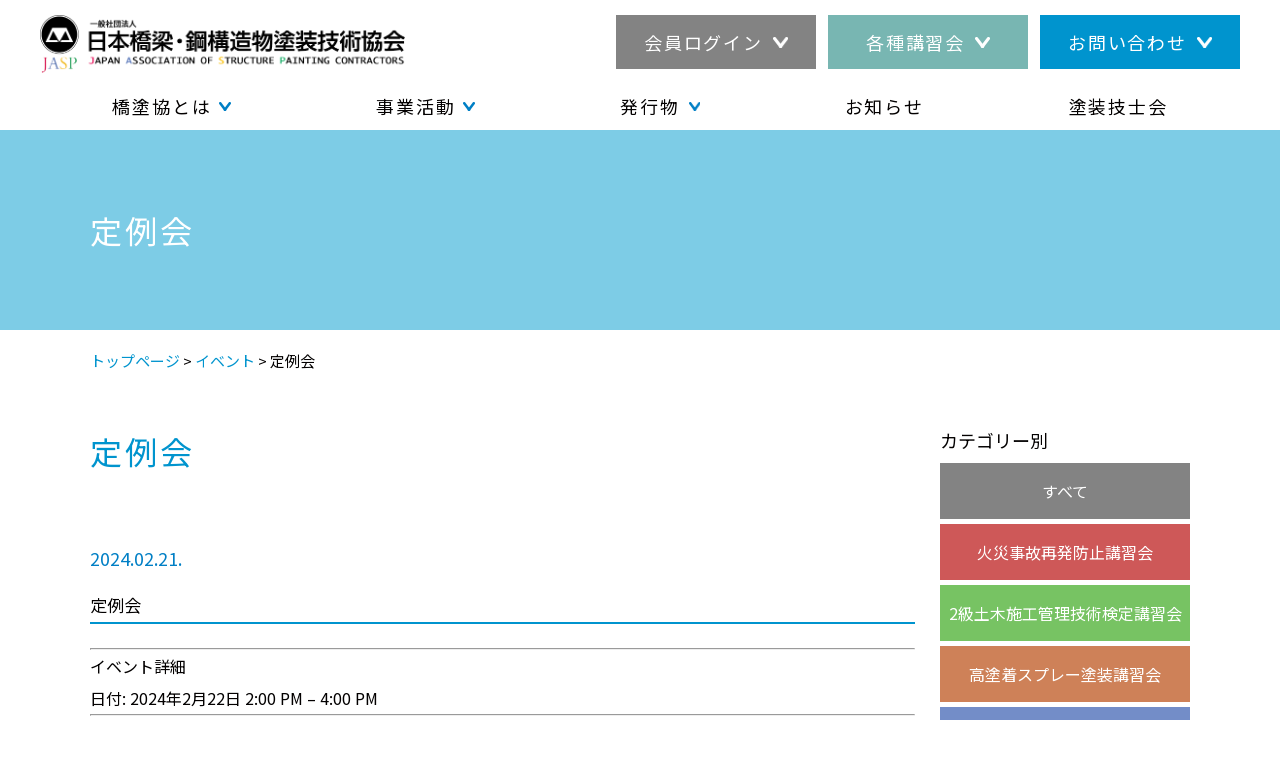

--- FILE ---
content_type: text/html; charset=UTF-8
request_url: https://www.jasp.or.jp/?event=%E6%A9%8B%E5%A1%97%E5%8D%94%E3%80%80%E7%90%86%E4%BA%8B%E4%BC%9A-2
body_size: 12222
content:
<!doctype html>
<html lang="ja">

<head>
    <meta charset="utf-8">
    <meta name="viewport" content="width=device-width,initial-scale=1">
    <meta name="msvalidate.01" content="C00620A97D46CEC953A862AA14F1815A" />
        <title>JASP</title>
    <!--TOP-->
    <link href="https://www.jasp.or.jp/wp-content/themes/JASP/css/slick.css" rel="stylesheet" type="text/css">
    <!--COMMON-->
    <script src="https://cdn.jsdelivr.net/npm/fetch-jsonp@1.1.3/build/fetch-jsonp.min.js"></script>
    <script src="https://ajaxzip3.github.io/ajaxzip3.js" charset="UTF-8"></script>
    <link rel="preconnect" href="https://fonts.googleapis.com">
    <link rel="preconnect" href="https://fonts.gstatic.com" crossorigin>
    <link href="https://fonts.googleapis.com/css2?family=Noto+Sans+JP:wght@300;400;500&display=swap" rel="stylesheet">
    <link href="https://www.jasp.or.jp/wp-content/themes/JASP/css/slicknav.css" rel="stylesheet" type="text/css">
    <link href="https://www.jasp.or.jp/wp-content/themes/JASP/style.css?202512250941" rel="stylesheet" type="text/css">
    
		<!-- All in One SEO 4.9.2 - aioseo.com -->
	<meta name="robots" content="max-snippet:-1, max-image-preview:large, max-video-preview:-1" />
	<meta name="author" content="jasp_izuchi"/>
	<meta name="msvalidate.01" content="C00620A97D46CEC953A862AA14F1815A" />
	<link rel="canonical" href="https://www.jasp.or.jp/?event=%e6%a9%8b%e5%a1%97%e5%8d%94%e3%80%80%e7%90%86%e4%ba%8b%e4%bc%9a-2" />
	<meta name="generator" content="All in One SEO (AIOSEO) 4.9.2" />
		<meta property="og:locale" content="ja_JP" />
		<meta property="og:site_name" content="JASP - 一般社団法人日本橋梁鋼構造物塗装技術協会JASP" />
		<meta property="og:type" content="article" />
		<meta property="og:title" content="定例会 - JASP" />
		<meta property="og:url" content="https://www.jasp.or.jp/?event=%e6%a9%8b%e5%a1%97%e5%8d%94%e3%80%80%e7%90%86%e4%ba%8b%e4%bc%9a-2" />
		<meta property="article:published_time" content="2024-02-20T23:32:08+00:00" />
		<meta property="article:modified_time" content="2024-02-20T23:36:12+00:00" />
		<meta name="twitter:card" content="summary" />
		<meta name="twitter:title" content="定例会 - JASP" />
		<script type="application/ld+json" class="aioseo-schema">
			{"@context":"https:\/\/schema.org","@graph":[{"@type":"BreadcrumbList","@id":"https:\/\/www.jasp.or.jp\/?event=%e6%a9%8b%e5%a1%97%e5%8d%94%e3%80%80%e7%90%86%e4%ba%8b%e4%bc%9a-2#breadcrumblist","itemListElement":[{"@type":"ListItem","@id":"https:\/\/www.jasp.or.jp#listItem","position":1,"name":"Home","item":"https:\/\/www.jasp.or.jp","nextItem":{"@type":"ListItem","@id":"https:\/\/www.jasp.or.jp\/?post_type=event#listItem","name":"\u30a4\u30d9\u30f3\u30c8"}},{"@type":"ListItem","@id":"https:\/\/www.jasp.or.jp\/?post_type=event#listItem","position":2,"name":"\u30a4\u30d9\u30f3\u30c8","item":"https:\/\/www.jasp.or.jp\/?post_type=event","nextItem":{"@type":"ListItem","@id":"https:\/\/www.jasp.or.jp\/?event=%e6%a9%8b%e5%a1%97%e5%8d%94%e3%80%80%e7%90%86%e4%ba%8b%e4%bc%9a-2#listItem","name":"\u5b9a\u4f8b\u4f1a"},"previousItem":{"@type":"ListItem","@id":"https:\/\/www.jasp.or.jp#listItem","name":"Home"}},{"@type":"ListItem","@id":"https:\/\/www.jasp.or.jp\/?event=%e6%a9%8b%e5%a1%97%e5%8d%94%e3%80%80%e7%90%86%e4%ba%8b%e4%bc%9a-2#listItem","position":3,"name":"\u5b9a\u4f8b\u4f1a","previousItem":{"@type":"ListItem","@id":"https:\/\/www.jasp.or.jp\/?post_type=event#listItem","name":"\u30a4\u30d9\u30f3\u30c8"}}]},{"@type":"Organization","@id":"https:\/\/www.jasp.or.jp\/#organization","name":"JASP","description":"\u5168\u56fd\u304b\u3089\u6280\u8853\u529b\u3068\u7d4c\u55b6\u529b\u3067\u9078\u3070\u308c\u305f\u92fc\u6a4b\u5857\u88c5\u306e\u30c8\u30c3\u30d7\u96c6\u56e3\u3067\u3059\u3002\u4f1a\u54e1\u4f1a\u793e\u306f\u5143\u8acb\u3067\u304d\u308b\u4f53\u5236\u3068\u92fc\u6a4b\u5857\u88c5\u306e\u54c1\u8cea\u3092\u78ba\u4fdd\u3059\u308b\u305f\u3081\u306e\u7ba1\u7406\u80fd\u529b\u3092\u6301\u3063\u3066\u3044\u307e\u3059\u3002","url":"https:\/\/www.jasp.or.jp\/","telephone":"+81362311910","logo":{"@type":"ImageObject","url":"https:\/\/www.jasp.or.jp\/wp-content\/uploads\/2022\/09\/img_logo_01.png","@id":"https:\/\/www.jasp.or.jp\/?event=%e6%a9%8b%e5%a1%97%e5%8d%94%e3%80%80%e7%90%86%e4%ba%8b%e4%bc%9a-2\/#organizationLogo","width":752,"height":119},"image":{"@id":"https:\/\/www.jasp.or.jp\/?event=%e6%a9%8b%e5%a1%97%e5%8d%94%e3%80%80%e7%90%86%e4%ba%8b%e4%bc%9a-2\/#organizationLogo"}},{"@type":"Person","@id":"https:\/\/www.jasp.or.jp\/author\/jasp_izuchi\/#author","url":"https:\/\/www.jasp.or.jp\/author\/jasp_izuchi\/","name":"jasp_izuchi"},{"@type":"WebPage","@id":"https:\/\/www.jasp.or.jp\/?event=%e6%a9%8b%e5%a1%97%e5%8d%94%e3%80%80%e7%90%86%e4%ba%8b%e4%bc%9a-2#webpage","url":"https:\/\/www.jasp.or.jp\/?event=%e6%a9%8b%e5%a1%97%e5%8d%94%e3%80%80%e7%90%86%e4%ba%8b%e4%bc%9a-2","name":"\u5b9a\u4f8b\u4f1a - JASP","inLanguage":"ja","isPartOf":{"@id":"https:\/\/www.jasp.or.jp\/#website"},"breadcrumb":{"@id":"https:\/\/www.jasp.or.jp\/?event=%e6%a9%8b%e5%a1%97%e5%8d%94%e3%80%80%e7%90%86%e4%ba%8b%e4%bc%9a-2#breadcrumblist"},"author":{"@id":"https:\/\/www.jasp.or.jp\/author\/jasp_izuchi\/#author"},"creator":{"@id":"https:\/\/www.jasp.or.jp\/author\/jasp_izuchi\/#author"},"datePublished":"2024-02-21T08:32:08+09:00","dateModified":"2024-02-21T08:36:12+09:00"},{"@type":"WebSite","@id":"https:\/\/www.jasp.or.jp\/#website","url":"https:\/\/www.jasp.or.jp\/","name":"JASP - \u4e00\u822c\u793e\u56e3\u6cd5\u4eba\u65e5\u672c\u6a4b\u6881\u92fc\u69cb\u9020\u7269\u5857\u88c5\u6280\u8853\u5354\u4f1a","alternateName":"\u6a4b\u5857\u5354","description":"\u4e00\u822c\u793e\u56e3\u6cd5\u4eba\u65e5\u672c\u6a4b\u6881\u92fc\u69cb\u9020\u7269\u5857\u88c5\u6280\u8853\u5354\u4f1aJASP","inLanguage":"ja","publisher":{"@id":"https:\/\/www.jasp.or.jp\/#organization"}}]}
		</script>
		<!-- All in One SEO -->

<link rel="alternate" title="oEmbed (JSON)" type="application/json+oembed" href="https://www.jasp.or.jp/wp-json/oembed/1.0/embed?url=https%3A%2F%2Fwww.jasp.or.jp%2F%3Fevent%3D%25e6%25a9%258b%25e5%25a1%2597%25e5%258d%2594%25e3%2580%2580%25e7%2590%2586%25e4%25ba%258b%25e4%25bc%259a-2" />
<link rel="alternate" title="oEmbed (XML)" type="text/xml+oembed" href="https://www.jasp.or.jp/wp-json/oembed/1.0/embed?url=https%3A%2F%2Fwww.jasp.or.jp%2F%3Fevent%3D%25e6%25a9%258b%25e5%25a1%2597%25e5%258d%2594%25e3%2580%2580%25e7%2590%2586%25e4%25ba%258b%25e4%25bc%259a-2&#038;format=xml" />
		<!-- This site uses the Google Analytics by MonsterInsights plugin v9.11.0 - Using Analytics tracking - https://www.monsterinsights.com/ -->
							<script src="//www.googletagmanager.com/gtag/js?id=G-T8T7GK5QL3"  data-cfasync="false" data-wpfc-render="false" type="text/javascript" async></script>
			<script data-cfasync="false" data-wpfc-render="false" type="text/javascript">
				var mi_version = '9.11.0';
				var mi_track_user = true;
				var mi_no_track_reason = '';
								var MonsterInsightsDefaultLocations = {"page_location":"https:\/\/www.jasp.or.jp\/?event=%E6%A9%8B%E5%A1%97%E5%8D%94%E3%80%80%E7%90%86%E4%BA%8B%E4%BC%9A-2"};
								if ( typeof MonsterInsightsPrivacyGuardFilter === 'function' ) {
					var MonsterInsightsLocations = (typeof MonsterInsightsExcludeQuery === 'object') ? MonsterInsightsPrivacyGuardFilter( MonsterInsightsExcludeQuery ) : MonsterInsightsPrivacyGuardFilter( MonsterInsightsDefaultLocations );
				} else {
					var MonsterInsightsLocations = (typeof MonsterInsightsExcludeQuery === 'object') ? MonsterInsightsExcludeQuery : MonsterInsightsDefaultLocations;
				}

								var disableStrs = [
										'ga-disable-G-T8T7GK5QL3',
									];

				/* Function to detect opted out users */
				function __gtagTrackerIsOptedOut() {
					for (var index = 0; index < disableStrs.length; index++) {
						if (document.cookie.indexOf(disableStrs[index] + '=true') > -1) {
							return true;
						}
					}

					return false;
				}

				/* Disable tracking if the opt-out cookie exists. */
				if (__gtagTrackerIsOptedOut()) {
					for (var index = 0; index < disableStrs.length; index++) {
						window[disableStrs[index]] = true;
					}
				}

				/* Opt-out function */
				function __gtagTrackerOptout() {
					for (var index = 0; index < disableStrs.length; index++) {
						document.cookie = disableStrs[index] + '=true; expires=Thu, 31 Dec 2099 23:59:59 UTC; path=/';
						window[disableStrs[index]] = true;
					}
				}

				if ('undefined' === typeof gaOptout) {
					function gaOptout() {
						__gtagTrackerOptout();
					}
				}
								window.dataLayer = window.dataLayer || [];

				window.MonsterInsightsDualTracker = {
					helpers: {},
					trackers: {},
				};
				if (mi_track_user) {
					function __gtagDataLayer() {
						dataLayer.push(arguments);
					}

					function __gtagTracker(type, name, parameters) {
						if (!parameters) {
							parameters = {};
						}

						if (parameters.send_to) {
							__gtagDataLayer.apply(null, arguments);
							return;
						}

						if (type === 'event') {
														parameters.send_to = monsterinsights_frontend.v4_id;
							var hookName = name;
							if (typeof parameters['event_category'] !== 'undefined') {
								hookName = parameters['event_category'] + ':' + name;
							}

							if (typeof MonsterInsightsDualTracker.trackers[hookName] !== 'undefined') {
								MonsterInsightsDualTracker.trackers[hookName](parameters);
							} else {
								__gtagDataLayer('event', name, parameters);
							}
							
						} else {
							__gtagDataLayer.apply(null, arguments);
						}
					}

					__gtagTracker('js', new Date());
					__gtagTracker('set', {
						'developer_id.dZGIzZG': true,
											});
					if ( MonsterInsightsLocations.page_location ) {
						__gtagTracker('set', MonsterInsightsLocations);
					}
										__gtagTracker('config', 'G-T8T7GK5QL3', {"forceSSL":"true","link_attribution":"true"} );
										window.gtag = __gtagTracker;										(function () {
						/* https://developers.google.com/analytics/devguides/collection/analyticsjs/ */
						/* ga and __gaTracker compatibility shim. */
						var noopfn = function () {
							return null;
						};
						var newtracker = function () {
							return new Tracker();
						};
						var Tracker = function () {
							return null;
						};
						var p = Tracker.prototype;
						p.get = noopfn;
						p.set = noopfn;
						p.send = function () {
							var args = Array.prototype.slice.call(arguments);
							args.unshift('send');
							__gaTracker.apply(null, args);
						};
						var __gaTracker = function () {
							var len = arguments.length;
							if (len === 0) {
								return;
							}
							var f = arguments[len - 1];
							if (typeof f !== 'object' || f === null || typeof f.hitCallback !== 'function') {
								if ('send' === arguments[0]) {
									var hitConverted, hitObject = false, action;
									if ('event' === arguments[1]) {
										if ('undefined' !== typeof arguments[3]) {
											hitObject = {
												'eventAction': arguments[3],
												'eventCategory': arguments[2],
												'eventLabel': arguments[4],
												'value': arguments[5] ? arguments[5] : 1,
											}
										}
									}
									if ('pageview' === arguments[1]) {
										if ('undefined' !== typeof arguments[2]) {
											hitObject = {
												'eventAction': 'page_view',
												'page_path': arguments[2],
											}
										}
									}
									if (typeof arguments[2] === 'object') {
										hitObject = arguments[2];
									}
									if (typeof arguments[5] === 'object') {
										Object.assign(hitObject, arguments[5]);
									}
									if ('undefined' !== typeof arguments[1].hitType) {
										hitObject = arguments[1];
										if ('pageview' === hitObject.hitType) {
											hitObject.eventAction = 'page_view';
										}
									}
									if (hitObject) {
										action = 'timing' === arguments[1].hitType ? 'timing_complete' : hitObject.eventAction;
										hitConverted = mapArgs(hitObject);
										__gtagTracker('event', action, hitConverted);
									}
								}
								return;
							}

							function mapArgs(args) {
								var arg, hit = {};
								var gaMap = {
									'eventCategory': 'event_category',
									'eventAction': 'event_action',
									'eventLabel': 'event_label',
									'eventValue': 'event_value',
									'nonInteraction': 'non_interaction',
									'timingCategory': 'event_category',
									'timingVar': 'name',
									'timingValue': 'value',
									'timingLabel': 'event_label',
									'page': 'page_path',
									'location': 'page_location',
									'title': 'page_title',
									'referrer' : 'page_referrer',
								};
								for (arg in args) {
																		if (!(!args.hasOwnProperty(arg) || !gaMap.hasOwnProperty(arg))) {
										hit[gaMap[arg]] = args[arg];
									} else {
										hit[arg] = args[arg];
									}
								}
								return hit;
							}

							try {
								f.hitCallback();
							} catch (ex) {
							}
						};
						__gaTracker.create = newtracker;
						__gaTracker.getByName = newtracker;
						__gaTracker.getAll = function () {
							return [];
						};
						__gaTracker.remove = noopfn;
						__gaTracker.loaded = true;
						window['__gaTracker'] = __gaTracker;
					})();
									} else {
										console.log("");
					(function () {
						function __gtagTracker() {
							return null;
						}

						window['__gtagTracker'] = __gtagTracker;
						window['gtag'] = __gtagTracker;
					})();
									}
			</script>
							<!-- / Google Analytics by MonsterInsights -->
		<style id='wp-img-auto-sizes-contain-inline-css' type='text/css'>
img:is([sizes=auto i],[sizes^="auto," i]){contain-intrinsic-size:3000px 1500px}
/*# sourceURL=wp-img-auto-sizes-contain-inline-css */
</style>
<link rel='stylesheet' id='eo-leaflet.js-css' href='https://www.jasp.or.jp/wp-content/plugins/event-organiser/lib/leaflet/leaflet.min.css?ver=1.4.0' type='text/css' media='all' />
<style id='eo-leaflet.js-inline-css' type='text/css'>
.leaflet-popup-close-button{box-shadow:none!important;}
/*# sourceURL=eo-leaflet.js-inline-css */
</style>
<style id='wp-emoji-styles-inline-css' type='text/css'>

	img.wp-smiley, img.emoji {
		display: inline !important;
		border: none !important;
		box-shadow: none !important;
		height: 1em !important;
		width: 1em !important;
		margin: 0 0.07em !important;
		vertical-align: -0.1em !important;
		background: none !important;
		padding: 0 !important;
	}
/*# sourceURL=wp-emoji-styles-inline-css */
</style>
<style id='wp-block-library-inline-css' type='text/css'>
:root{--wp-block-synced-color:#7a00df;--wp-block-synced-color--rgb:122,0,223;--wp-bound-block-color:var(--wp-block-synced-color);--wp-editor-canvas-background:#ddd;--wp-admin-theme-color:#007cba;--wp-admin-theme-color--rgb:0,124,186;--wp-admin-theme-color-darker-10:#006ba1;--wp-admin-theme-color-darker-10--rgb:0,107,160.5;--wp-admin-theme-color-darker-20:#005a87;--wp-admin-theme-color-darker-20--rgb:0,90,135;--wp-admin-border-width-focus:2px}@media (min-resolution:192dpi){:root{--wp-admin-border-width-focus:1.5px}}.wp-element-button{cursor:pointer}:root .has-very-light-gray-background-color{background-color:#eee}:root .has-very-dark-gray-background-color{background-color:#313131}:root .has-very-light-gray-color{color:#eee}:root .has-very-dark-gray-color{color:#313131}:root .has-vivid-green-cyan-to-vivid-cyan-blue-gradient-background{background:linear-gradient(135deg,#00d084,#0693e3)}:root .has-purple-crush-gradient-background{background:linear-gradient(135deg,#34e2e4,#4721fb 50%,#ab1dfe)}:root .has-hazy-dawn-gradient-background{background:linear-gradient(135deg,#faaca8,#dad0ec)}:root .has-subdued-olive-gradient-background{background:linear-gradient(135deg,#fafae1,#67a671)}:root .has-atomic-cream-gradient-background{background:linear-gradient(135deg,#fdd79a,#004a59)}:root .has-nightshade-gradient-background{background:linear-gradient(135deg,#330968,#31cdcf)}:root .has-midnight-gradient-background{background:linear-gradient(135deg,#020381,#2874fc)}:root{--wp--preset--font-size--normal:16px;--wp--preset--font-size--huge:42px}.has-regular-font-size{font-size:1em}.has-larger-font-size{font-size:2.625em}.has-normal-font-size{font-size:var(--wp--preset--font-size--normal)}.has-huge-font-size{font-size:var(--wp--preset--font-size--huge)}.has-text-align-center{text-align:center}.has-text-align-left{text-align:left}.has-text-align-right{text-align:right}.has-fit-text{white-space:nowrap!important}#end-resizable-editor-section{display:none}.aligncenter{clear:both}.items-justified-left{justify-content:flex-start}.items-justified-center{justify-content:center}.items-justified-right{justify-content:flex-end}.items-justified-space-between{justify-content:space-between}.screen-reader-text{border:0;clip-path:inset(50%);height:1px;margin:-1px;overflow:hidden;padding:0;position:absolute;width:1px;word-wrap:normal!important}.screen-reader-text:focus{background-color:#ddd;clip-path:none;color:#444;display:block;font-size:1em;height:auto;left:5px;line-height:normal;padding:15px 23px 14px;text-decoration:none;top:5px;width:auto;z-index:100000}html :where(.has-border-color){border-style:solid}html :where([style*=border-top-color]){border-top-style:solid}html :where([style*=border-right-color]){border-right-style:solid}html :where([style*=border-bottom-color]){border-bottom-style:solid}html :where([style*=border-left-color]){border-left-style:solid}html :where([style*=border-width]){border-style:solid}html :where([style*=border-top-width]){border-top-style:solid}html :where([style*=border-right-width]){border-right-style:solid}html :where([style*=border-bottom-width]){border-bottom-style:solid}html :where([style*=border-left-width]){border-left-style:solid}html :where(img[class*=wp-image-]){height:auto;max-width:100%}:where(figure){margin:0 0 1em}html :where(.is-position-sticky){--wp-admin--admin-bar--position-offset:var(--wp-admin--admin-bar--height,0px)}@media screen and (max-width:600px){html :where(.is-position-sticky){--wp-admin--admin-bar--position-offset:0px}}

/*# sourceURL=wp-block-library-inline-css */
</style><style id='global-styles-inline-css' type='text/css'>
:root{--wp--preset--aspect-ratio--square: 1;--wp--preset--aspect-ratio--4-3: 4/3;--wp--preset--aspect-ratio--3-4: 3/4;--wp--preset--aspect-ratio--3-2: 3/2;--wp--preset--aspect-ratio--2-3: 2/3;--wp--preset--aspect-ratio--16-9: 16/9;--wp--preset--aspect-ratio--9-16: 9/16;--wp--preset--color--black: #000000;--wp--preset--color--cyan-bluish-gray: #abb8c3;--wp--preset--color--white: #ffffff;--wp--preset--color--pale-pink: #f78da7;--wp--preset--color--vivid-red: #cf2e2e;--wp--preset--color--luminous-vivid-orange: #ff6900;--wp--preset--color--luminous-vivid-amber: #fcb900;--wp--preset--color--light-green-cyan: #7bdcb5;--wp--preset--color--vivid-green-cyan: #00d084;--wp--preset--color--pale-cyan-blue: #8ed1fc;--wp--preset--color--vivid-cyan-blue: #0693e3;--wp--preset--color--vivid-purple: #9b51e0;--wp--preset--gradient--vivid-cyan-blue-to-vivid-purple: linear-gradient(135deg,rgb(6,147,227) 0%,rgb(155,81,224) 100%);--wp--preset--gradient--light-green-cyan-to-vivid-green-cyan: linear-gradient(135deg,rgb(122,220,180) 0%,rgb(0,208,130) 100%);--wp--preset--gradient--luminous-vivid-amber-to-luminous-vivid-orange: linear-gradient(135deg,rgb(252,185,0) 0%,rgb(255,105,0) 100%);--wp--preset--gradient--luminous-vivid-orange-to-vivid-red: linear-gradient(135deg,rgb(255,105,0) 0%,rgb(207,46,46) 100%);--wp--preset--gradient--very-light-gray-to-cyan-bluish-gray: linear-gradient(135deg,rgb(238,238,238) 0%,rgb(169,184,195) 100%);--wp--preset--gradient--cool-to-warm-spectrum: linear-gradient(135deg,rgb(74,234,220) 0%,rgb(151,120,209) 20%,rgb(207,42,186) 40%,rgb(238,44,130) 60%,rgb(251,105,98) 80%,rgb(254,248,76) 100%);--wp--preset--gradient--blush-light-purple: linear-gradient(135deg,rgb(255,206,236) 0%,rgb(152,150,240) 100%);--wp--preset--gradient--blush-bordeaux: linear-gradient(135deg,rgb(254,205,165) 0%,rgb(254,45,45) 50%,rgb(107,0,62) 100%);--wp--preset--gradient--luminous-dusk: linear-gradient(135deg,rgb(255,203,112) 0%,rgb(199,81,192) 50%,rgb(65,88,208) 100%);--wp--preset--gradient--pale-ocean: linear-gradient(135deg,rgb(255,245,203) 0%,rgb(182,227,212) 50%,rgb(51,167,181) 100%);--wp--preset--gradient--electric-grass: linear-gradient(135deg,rgb(202,248,128) 0%,rgb(113,206,126) 100%);--wp--preset--gradient--midnight: linear-gradient(135deg,rgb(2,3,129) 0%,rgb(40,116,252) 100%);--wp--preset--font-size--small: 13px;--wp--preset--font-size--medium: 20px;--wp--preset--font-size--large: 36px;--wp--preset--font-size--x-large: 42px;--wp--preset--spacing--20: 0.44rem;--wp--preset--spacing--30: 0.67rem;--wp--preset--spacing--40: 1rem;--wp--preset--spacing--50: 1.5rem;--wp--preset--spacing--60: 2.25rem;--wp--preset--spacing--70: 3.38rem;--wp--preset--spacing--80: 5.06rem;--wp--preset--shadow--natural: 6px 6px 9px rgba(0, 0, 0, 0.2);--wp--preset--shadow--deep: 12px 12px 50px rgba(0, 0, 0, 0.4);--wp--preset--shadow--sharp: 6px 6px 0px rgba(0, 0, 0, 0.2);--wp--preset--shadow--outlined: 6px 6px 0px -3px rgb(255, 255, 255), 6px 6px rgb(0, 0, 0);--wp--preset--shadow--crisp: 6px 6px 0px rgb(0, 0, 0);}:where(.is-layout-flex){gap: 0.5em;}:where(.is-layout-grid){gap: 0.5em;}body .is-layout-flex{display: flex;}.is-layout-flex{flex-wrap: wrap;align-items: center;}.is-layout-flex > :is(*, div){margin: 0;}body .is-layout-grid{display: grid;}.is-layout-grid > :is(*, div){margin: 0;}:where(.wp-block-columns.is-layout-flex){gap: 2em;}:where(.wp-block-columns.is-layout-grid){gap: 2em;}:where(.wp-block-post-template.is-layout-flex){gap: 1.25em;}:where(.wp-block-post-template.is-layout-grid){gap: 1.25em;}.has-black-color{color: var(--wp--preset--color--black) !important;}.has-cyan-bluish-gray-color{color: var(--wp--preset--color--cyan-bluish-gray) !important;}.has-white-color{color: var(--wp--preset--color--white) !important;}.has-pale-pink-color{color: var(--wp--preset--color--pale-pink) !important;}.has-vivid-red-color{color: var(--wp--preset--color--vivid-red) !important;}.has-luminous-vivid-orange-color{color: var(--wp--preset--color--luminous-vivid-orange) !important;}.has-luminous-vivid-amber-color{color: var(--wp--preset--color--luminous-vivid-amber) !important;}.has-light-green-cyan-color{color: var(--wp--preset--color--light-green-cyan) !important;}.has-vivid-green-cyan-color{color: var(--wp--preset--color--vivid-green-cyan) !important;}.has-pale-cyan-blue-color{color: var(--wp--preset--color--pale-cyan-blue) !important;}.has-vivid-cyan-blue-color{color: var(--wp--preset--color--vivid-cyan-blue) !important;}.has-vivid-purple-color{color: var(--wp--preset--color--vivid-purple) !important;}.has-black-background-color{background-color: var(--wp--preset--color--black) !important;}.has-cyan-bluish-gray-background-color{background-color: var(--wp--preset--color--cyan-bluish-gray) !important;}.has-white-background-color{background-color: var(--wp--preset--color--white) !important;}.has-pale-pink-background-color{background-color: var(--wp--preset--color--pale-pink) !important;}.has-vivid-red-background-color{background-color: var(--wp--preset--color--vivid-red) !important;}.has-luminous-vivid-orange-background-color{background-color: var(--wp--preset--color--luminous-vivid-orange) !important;}.has-luminous-vivid-amber-background-color{background-color: var(--wp--preset--color--luminous-vivid-amber) !important;}.has-light-green-cyan-background-color{background-color: var(--wp--preset--color--light-green-cyan) !important;}.has-vivid-green-cyan-background-color{background-color: var(--wp--preset--color--vivid-green-cyan) !important;}.has-pale-cyan-blue-background-color{background-color: var(--wp--preset--color--pale-cyan-blue) !important;}.has-vivid-cyan-blue-background-color{background-color: var(--wp--preset--color--vivid-cyan-blue) !important;}.has-vivid-purple-background-color{background-color: var(--wp--preset--color--vivid-purple) !important;}.has-black-border-color{border-color: var(--wp--preset--color--black) !important;}.has-cyan-bluish-gray-border-color{border-color: var(--wp--preset--color--cyan-bluish-gray) !important;}.has-white-border-color{border-color: var(--wp--preset--color--white) !important;}.has-pale-pink-border-color{border-color: var(--wp--preset--color--pale-pink) !important;}.has-vivid-red-border-color{border-color: var(--wp--preset--color--vivid-red) !important;}.has-luminous-vivid-orange-border-color{border-color: var(--wp--preset--color--luminous-vivid-orange) !important;}.has-luminous-vivid-amber-border-color{border-color: var(--wp--preset--color--luminous-vivid-amber) !important;}.has-light-green-cyan-border-color{border-color: var(--wp--preset--color--light-green-cyan) !important;}.has-vivid-green-cyan-border-color{border-color: var(--wp--preset--color--vivid-green-cyan) !important;}.has-pale-cyan-blue-border-color{border-color: var(--wp--preset--color--pale-cyan-blue) !important;}.has-vivid-cyan-blue-border-color{border-color: var(--wp--preset--color--vivid-cyan-blue) !important;}.has-vivid-purple-border-color{border-color: var(--wp--preset--color--vivid-purple) !important;}.has-vivid-cyan-blue-to-vivid-purple-gradient-background{background: var(--wp--preset--gradient--vivid-cyan-blue-to-vivid-purple) !important;}.has-light-green-cyan-to-vivid-green-cyan-gradient-background{background: var(--wp--preset--gradient--light-green-cyan-to-vivid-green-cyan) !important;}.has-luminous-vivid-amber-to-luminous-vivid-orange-gradient-background{background: var(--wp--preset--gradient--luminous-vivid-amber-to-luminous-vivid-orange) !important;}.has-luminous-vivid-orange-to-vivid-red-gradient-background{background: var(--wp--preset--gradient--luminous-vivid-orange-to-vivid-red) !important;}.has-very-light-gray-to-cyan-bluish-gray-gradient-background{background: var(--wp--preset--gradient--very-light-gray-to-cyan-bluish-gray) !important;}.has-cool-to-warm-spectrum-gradient-background{background: var(--wp--preset--gradient--cool-to-warm-spectrum) !important;}.has-blush-light-purple-gradient-background{background: var(--wp--preset--gradient--blush-light-purple) !important;}.has-blush-bordeaux-gradient-background{background: var(--wp--preset--gradient--blush-bordeaux) !important;}.has-luminous-dusk-gradient-background{background: var(--wp--preset--gradient--luminous-dusk) !important;}.has-pale-ocean-gradient-background{background: var(--wp--preset--gradient--pale-ocean) !important;}.has-electric-grass-gradient-background{background: var(--wp--preset--gradient--electric-grass) !important;}.has-midnight-gradient-background{background: var(--wp--preset--gradient--midnight) !important;}.has-small-font-size{font-size: var(--wp--preset--font-size--small) !important;}.has-medium-font-size{font-size: var(--wp--preset--font-size--medium) !important;}.has-large-font-size{font-size: var(--wp--preset--font-size--large) !important;}.has-x-large-font-size{font-size: var(--wp--preset--font-size--x-large) !important;}
/*# sourceURL=global-styles-inline-css */
</style>

<style id='classic-theme-styles-inline-css' type='text/css'>
/*! This file is auto-generated */
.wp-block-button__link{color:#fff;background-color:#32373c;border-radius:9999px;box-shadow:none;text-decoration:none;padding:calc(.667em + 2px) calc(1.333em + 2px);font-size:1.125em}.wp-block-file__button{background:#32373c;color:#fff;text-decoration:none}
/*# sourceURL=/wp-includes/css/classic-themes.min.css */
</style>
<script type="text/javascript" src="https://www.jasp.or.jp/wp-content/plugins/google-analytics-for-wordpress/assets/js/frontend-gtag.min.js?ver=9.11.0" id="monsterinsights-frontend-script-js" async="async" data-wp-strategy="async"></script>
<script data-cfasync="false" data-wpfc-render="false" type="text/javascript" id='monsterinsights-frontend-script-js-extra'>/* <![CDATA[ */
var monsterinsights_frontend = {"js_events_tracking":"true","download_extensions":"doc,pdf,ppt,zip,xls,docx,pptx,xlsx","inbound_paths":"[{\"path\":\"\\\/go\\\/\",\"label\":\"affiliate\"},{\"path\":\"\\\/recommend\\\/\",\"label\":\"affiliate\"}]","home_url":"https:\/\/www.jasp.or.jp","hash_tracking":"false","v4_id":"G-T8T7GK5QL3"};/* ]]> */
</script>
<link rel="https://api.w.org/" href="https://www.jasp.or.jp/wp-json/" /><link rel="EditURI" type="application/rsd+xml" title="RSD" href="https://www.jasp.or.jp/xmlrpc.php?rsd" />

<link rel='shortlink' href='https://www.jasp.or.jp/?p=2889' />
<link rel="icon" href="https://www.jasp.or.jp/wp-content/themes/JASP/favicon.png" sizes="32x32" />
<link rel="icon" href="https://www.jasp.or.jp/wp-content/themes/JASP/favicon.png" sizes="192x192" />
<link rel="apple-touch-icon" href="https://www.jasp.or.jp/wp-content/themes/JASP/favicon.png" />
<meta name="msapplication-TileImage" content="https://www.jasp.or.jp/wp-content/themes/JASP/favicon.png" />
		<style type="text/css" id="wp-custom-css">
			/* 表彰投稿専用：画像内キャプションを完全解除 */
.award-gallery .wp-block-image {
  position: static !important;
}

.award-gallery .wp-block-image figcaption.wp-element-caption {
  position: static !important;
  inset: auto !important;
  transform: none !important;

  margin-top: 0.6em !important;
  padding: 0 !important;

  background: none !important;
  color: #000 !important;

  text-align: center !important;
  font-size: 0.9em;
  line-height: 1.4;
}

/* 画像内キャプション用の疑似要素対策（テーマ依存） */
.award-gallery .wp-block-image figcaption::before,
.award-gallery .wp-block-image figcaption::after {
  content: none !important;
}
/* 表彰投稿専用：テーマの“ぼかし”レイヤーを無効化（位置ズレ防止） */
.award-gallery .wp-block-image,
.award-gallery .wp-block-image * {
  -webkit-backdrop-filter: none !important;
  backdrop-filter: none !important;
  filter: none !important;
}

/* 画像内キャプション用に付いていることが多い疑似要素を全殺し */
.award-gallery .wp-block-gallery::before,
.award-gallery .wp-block-gallery::after,
.award-gallery .wp-block-image::before,
.award-gallery .wp-block-image::after,
.award-gallery .wp-block-image > a::before,
.award-gallery .wp-block-image > a::after,
.award-gallery .wp-block-image figcaption::before,
.award-gallery .wp-block-image figcaption::after {
  content: none !important;
  background: none !important;
  box-shadow: none !important;
}
		</style>
		
<!-- Google tag (gtag.js) -->
<script async src="https://www.googletagmanager.com/gtag/js?id=G-T8T7GK5QL3"></script>
<script>
  window.dataLayer = window.dataLayer || [];
  function gtag(){dataLayer.push(arguments);}
  gtag('js', new Date());

  gtag('config', 'G-T8T7GK5QL3');
</script>

</head>
<body>
<!--container ▼-->
<div id="container">

    <!--header ▼-->
    <header id="header" class="">
        <div class="inner flex between">
            <h1><a href="/"><img src="https://www.jasp.or.jp/wp-content/themes/JASP/images/img_logo_01.png" alt="日本橋梁・鋼構造物塗装技術協会-JASP-" class="logo_img"></a></h1>
            <nav>
                <ul>
                                            <li class="login"><a class="scroll" href="https://www.jasp.or.jp/member-login/"><span>会員ログイン</span></a></li>
                    
                    <li class=" class"><a class="scroll" href="https://www.jasp.or.jp#block-03"><span>各種講習会</span></a></li>
                    <li class="contact"><a href="https://www.jasp.or.jp/contact/"><span>お問い合わせ</span></a></li>
                </ul>
            </nav>
        </div>
        <!-- user-nav ▼-->
                <!-- user-nav ▲-->
        <!--globalNav ▼-->
        <nav id="globalNav">
            <ul class="flex around dropnavi">
                <li class="parent"><span>橋塗協とは</span>
                    <div class="dropnavi_child">
                        <div class="flex">
                            <dl>
                                <dt>橋塗協とは</dt>
                                <dd>当協会のプロフィールです<br>
                                    業務・財務等の資料も<br>
                                    ご覧いただけます</dd>
                            </dl>
                            <nav class="flex">
                                <ul>
                                    <li><a href="https://www.jasp.or.jp/profile-jasp/#block-01">ご挨拶</a></li>
                                    <li><a href="https://www.jasp.or.jp/profile-jasp/#block-02">概要</a></li>
                                    <li><a href="https://www.jasp.or.jp/profile-jasp/#block-03">顧問名簿</a></li>
                                    <li><a href="https://www.jasp.or.jp/profile-jasp/#block-04">役員名簿</a></li>
                                    <li><a href="https://www.jasp.or.jp/profile-jasp/#block-05">組織図</a></li>
                                </ul>
                                <ul>
                                    <li><a href="https://www.jasp.or.jp/profile-jasp/#block-06">アクセス</a></li>
                                    <li><a href="https://www.jasp.or.jp/profile-jasp/#block-07">財務資料</a></li>
                                </ul>
                            </nav>
                        </div>
                    </div>
                </li>
                <li class="parent"><span>事業活動</span>
                    <div class="dropnavi_child">
                        <div class="flex">
                            <dl>
                                <dt>事業活動</dt>
                                <dd>当協会の事業活動について<br>
                                    ご覧いただけます</dd>
                            </dl>
                            <nav class="flex">
                                <ul>
                                    <li><a href="https://www.jasp.or.jp/cyosa/">調査・研究</a></li>
                                    <li><a href="https://www.jasp.or.jp/koutocyaku/">高塗着スプレー塗装</a></li>
                                    <li><a href="https://www.jasp.or.jp/tech/">技術発表大会</a></li>
                                </ul>
                                <ul>
                                    <li><a href="https://www.jasp.or.jp/doboku/">２級土木施工管理技術検定（鋼構造物塗装）受験準備講習会</a></li>
                                    <li><a href="https://www.jasp.or.jp/koutocyaku_training/">高塗着スプレー塗装講習会</a></li>
                                    <li><a href="https://www.jasp.or.jp/kasai_training/">火災事故再発防止教育講習会</a></li>
                                    <li><a href="https://www.jasp.or.jp/tech-entry/">技術発表大会 参加申込</a></li>
                                </ul>
                            </nav>
                        </div>
                    </div>
                </li>
                <li class="parent"><span>発行物</span>
                    <div class="dropnavi_child">
                        <div class="flex">
                            <dl>
                                <dt>発行物</dt>
                                <dd>当協会からの発行物を<br>
                                    ご覧いただけます</dd>
                            </dl>
                            <nav class="flex">
                                <ul>
                                    <li><a href="https://www.jasp.or.jp/structure-painting/">Structure Painting</a></li>
                                </ul>
                            </nav>
                        </div>
                    </div>
                </li>
                <li><a href="https://www.jasp.or.jp/news/">お知らせ</a></li>
                <li><a href="https://www.jasp.or.jp/gishikai/">塗装技士会</a></li>
            </ul>
        </nav>
        <!--globalNav ▲-->
        <!--spNav ▼-->
        <nav id="spNav">
            <ul>
                <li class="parent"><span>橋塗協とは</span>
                    <ul>
                        <li><a href="https://www.jasp.or.jp/profile-jasp/#block-01">ご挨拶</a></li>
                        <li><a href="https://www.jasp.or.jp/profile-jasp/#block-02">概要</a></li>
                        <li><a href="https://www.jasp.or.jp/profile-jasp/#block-03">顧問名簿</a></li>
                        <li><a href="https://www.jasp.or.jp/profile-jasp/#block-04">役員名簿</a></li>
                        <li><a href="https://www.jasp.or.jp/profile-jasp/#block-05">組織図</a></li>
                        <li><a href="https://www.jasp.or.jp/profile-jasp/#block-06">アクセス</a></li>
                        <li><a href="https://www.jasp.or.jp/profile-jasp/#block-07">財務資料</a></li>
                    </ul>
                </li>
                <li class="parent"><span>事業活動</span>
                    <ul>
                        <li><a href="https://www.jasp.or.jp/cyosa/">調査・研究</a></li>
                        <li><a href="https://www.jasp.or.jp/koutocyaku/">高塗着スプレー塗装</a></li>
                        <li><a href="https://www.jasp.or.jp/tech/">技術発表大会</a></li>
                        <li><a href="https://www.jasp.or.jp/doboku/">２級土木施工管理技士</a></li>
                        <li><a href="https://www.jasp.or.jp/koutocyaku_training/">高塗着スプレー塗装講習会</a></li>
                        <li><a href="https://www.jasp.or.jp/kasai_training/">火災事故再発防止教育講習会</a></li>
                        <li><a href="https://www.jasp.or.jp/tech-entry/">技術発表大会 参加申込</a></li>
                    </ul>
                </li>
                <li class="parent"><span>発行物</span>
                    <ul>
                        <li><a href="https://www.jasp.or.jp/structure-painting/">Structure Painting</a></li>
                    </ul>
                </li>
                <li><a href="https://www.jasp.or.jp/gishikai/"><span>塗装技士会</span></a></li>
                <li><a href="https://www.jasp.or.jp/news/"><span>お知らせ</span></a></li>
                <li><a href="https://www.jasp.or.jp/user-list/"><span>会員名簿</span></a></li>
                <li><a href="https://www.jasp.or.jp/link/"><span>リンク集</span></a></li>
                <li><a href="https://www.jasp.or.jp/privacy-policy/"><span>プライバシーポリシー</span></a></li>
            </ul>
            <!-- spメニュー ログイン/ログアウトボタン ▼-->
                            <p class="tel"><a href="https://www.jasp.or.jp/member-login/">会員ログイン</a></p>
                        <!-- spメニュー ログイン/ログアウトボタン ▲-->
            <!-- ログイン時spメニュー  ▼-->
                        <!-- ログイン時spメニュー  ▲-->
            <p class="tel"><a href="tel:0362311910">tel : 03-6231-1910（代）</a></p>
            <p class="tel"><a href="https://www.jasp.or.jp/contact/">お問い合わせ</a></p>
            <p class="logo"><img src="https://www.jasp.or.jp/wp-content/themes/JASP/images/img_logo_02.png" alt="日本橋梁・鋼構造物塗装技術協会-JASP-"></p>
        </nav>
        <!--spNav ▲-->
    </header>
    <!--header ▲-->

<!--main ▼-->
<main class="news archive single page">
    <!--header ▼-->
    <header class="">
            <h2><span>
                定例会            </span></h2>
    </header>    <!--header ▲-->
    <!--bread ▼-->
    <div class="bread" id="bread" typeof="BreadcrumbList" vocab="https://schema.org/">
        <!-- Breadcrumb NavXT 7.4.1 -->
<span property="itemListElement" typeof="ListItem"><a property="item" typeof="WebPage" title="トップページへ移動する" href="https://www.jasp.or.jp" class="home" ><span property="name">トップページ</span></a><meta property="position" content="1"></span> &gt; <span property="itemListElement" typeof="ListItem"><a property="item" typeof="WebPage" title="イベントへ移動する" href="https://www.jasp.or.jp/?post_type=event" class="archive post-event-archive" ><span property="name">イベント</span></a><meta property="position" content="2"></span> &gt; <span property="itemListElement" typeof="ListItem"><span property="name" class="post post-event current-item">定例会</span><meta property="url" content="https://www.jasp.or.jp/?event=%e6%a9%8b%e5%a1%97%e5%8d%94%e3%80%80%e7%90%86%e4%ba%8b%e4%bc%9a-2"><meta property="position" content="3"></span>    </div>
    <!--bread ▲-->
    <!--wrapper ▼-->
    <div id="wrapper" class="flex between">
        <!--contents ▼-->
        <section id="contents">
                        <h4 class="h_02">定例会</h4>
            <article>
                <header class="archive_header">
                    <ul>
                        <li class="date">2024.02.21.</li>
                                            </ul>
                    <h5>定例会</h5>
                </header>
                <div class="txt">
                    <p>
<div class="eventorganiser-event-meta">

	<hr>

	<!-- Event details -->
	<h4>イベント詳細</h4>

	<!-- Is event recurring or a single event -->
	
	<ul class="eo-event-meta">

					<!-- Single event -->
			<li><strong>日付:</strong> <time itemprop="startDate" datetime="2024-02-22T14:00:00+09:00">2024年2月22日 2:00 PM</time> &ndash; <time itemprop="endDate" datetime="2024-02-22T16:00:00+09:00">4:00 PM</time></li>
		
		
		
		
		
		
	</ul>

	<!-- Does the event have a venue? -->
	

	<div style="clear:both"></div>

	<hr>

</div><!-- .entry-meta -->
</p>
                </div>
            </article>
        </section>
        <!--contents ▲-->
        <!--side ▼-->
        <aside id="side">
            <dl class="menu category">
                <dt class="title">カテゴリー別</dt>
                <dd>
                    <ul>
                                                <li class="all"><a href="https://www.jasp.or.jp/news/?category=all">すべて</a></li>

                                                                                    <li class="training1"><a href="https://www.jasp.or.jp/news/?category=training1">火災事故再発防止講習会</a></li>
                                                                                    <li class="training2"><a href="https://www.jasp.or.jp/news/?category=training2">2級土木施工管理技術検定講習会</a></li>
                                                                                    <li class="training3"><a href="https://www.jasp.or.jp/news/?category=training3">高塗着スプレー塗装講習会</a></li>
                                                                                    <li class="news"><a href="https://www.jasp.or.jp/news/?category=news">技術発表大会</a></li>
                                                                                    <li class="others"><a href="https://www.jasp.or.jp/news/?category=others">その他</a></li>
                                            </ul>
                </dd>
            </dl>
            <dl class="menu archive">
                <dt class="title">アーカイブ</dt>
                <dd>
                                            <ul>
                                                            <li><a href="https://www.jasp.or.jp/news/?archive=2025">2025</a></li>
                                                            <li><a href="https://www.jasp.or.jp/news/?archive=2024">2024</a></li>
                                                            <li><a href="https://www.jasp.or.jp/news/?archive=2023">2023</a></li>
                                                            <li><a href="https://www.jasp.or.jp/news/?archive=2022">2022</a></li>
                                                            <li><a href="https://www.jasp.or.jp/news/?archive=2021">2021</a></li>
                                                            <li><a href="https://www.jasp.or.jp/news/?archive=2020">2020</a></li>
                                                            <li><a href="https://www.jasp.or.jp/news/?archive=2019">2019</a></li>
                                                    </ul>
                                    </dd>
            </dl>
        </aside>
        <!--contents ▲-->
    </div>
    <!--wrapper ▲-->
</main>
<!--main ▲-->


<!--footer ▼-->
<footer id="footer">
    <div class="inner flex between">
        <h1 class="sp">一般社団法人<br>
            日本橋梁・鋼構造物塗装技術協会</h1>
        <address class="sp">
            〒103-0025<br>
            東京都中央区日本橋茅場町２丁目４番５号<br>
            茅場町２丁目ビル３階<br>
            TEL 03-6231-1910（代）/ FAX 03-3662-3317
        </address>
        <nav class="nav_01">
            <ul class="flex between">
                <li><span><a href="https://www.jasp.or.jp/profile-jasp/">橋塗協とは</a></span>
                    <ul>
                        <li><a href="https://www.jasp.or.jp/profile-jasp/#block-01">ご挨拶</a></li>
                        <li><a href="https://www.jasp.or.jp/profile-jasp/#block-02">概要</a></li>
                        <li><a href="https://www.jasp.or.jp/profile-jasp/#block-03">顧問名簿</a></li>
                        <li><a href="https://www.jasp.or.jp/profile-jasp/#block-04">役員名簿</a></li>
                        <li><a href="https://www.jasp.or.jp/profile-jasp/#block-05">組織図</a></li>
                        <li><a href="https://www.jasp.or.jp/profile-jasp/#block-06">アクセス</a></li>
                        <li><a href="https://www.jasp.or.jp/profile-jasp/#block-07">財務資料</a></li>
                    </ul>
                </li>
                <li><span>事業活動</span>
                    <ul>
                        <li><a href="https://www.jasp.or.jp/cyosa/">調査・研究</a></li>
                        <li><a href="https://www.jasp.or.jp/koutocyaku/">高塗着スプレー塗装</a></li>
                        <li><a href="https://www.jasp.or.jp/tech/">技術発表大会</a></li>
                        <li><a href="https://www.jasp.or.jp/doboku/">２級土木施工管理技術検定（鋼構造物塗装）受験準備講習会</a></li>
                        <li><a href="https://www.jasp.or.jp/koutocyaku_training/">高塗着スプレー塗装講習会</a></li>
                        <li><a href="https://www.jasp.or.jp/kasai_training/">火災事故再発防止教育講習会</a></li>
                        <li><a href="https://www.jasp.or.jp/tech-entry/">技術発表大会 参加申込</a></li>
                    </ul>
                </li>

            </ul>
        </nav>
        <nav class="nav_02">
            <ul>
                <li><span>発行物</span>
                    <ul>
                        <li><a href="https://www.jasp.or.jp/structure-painting/">Structure Painting</a></li>
                    </ul>
                </li>
            </ul>
            <ul>
                <li><a href="https://www.jasp.or.jp/news/">お知らせ</a></li>
                <li><a href="https://www.jasp.or.jp/contact/">お問い合わせ</a></li>
                <li><a href="https://www.jasp.or.jp/user-list/">会員名簿</a></li>
                <li><a href="https://www.jasp.or.jp/user-list/?area=10#result">賛助会員名簿</a></li>
                <li><a href="https://www.jasp.or.jp/link/">リンク集</a></li>
                <li><a href="https://www.jasp.or.jp/privacy-policy/">プライバシーポリシー</a></li>
            </ul>
        </nav>
        <nav class="nav_03">
            <ul>
                <li><a href="https://www.jasp.or.jp/gishikai/">塗装技士会</a></li>
            </ul>
            <ul>
                                    <li><a href="https://www.jasp.or.jp/member-login/">会員ログイン</a></li>
                            </ul>
        </nav>
    </div>
    <p class="logo"><img src="https://www.jasp.or.jp/wp-content/themes/JASP/images/img_logo_02.png" alt="日本橋梁・鋼構造物塗装技術協会-JASP-"></p>
    <p class="copyright">Copyright (c) 2000-2022 JASP All Rights Reserved.</p>
</footer>
<!--footer ▲-->
<!-- topへ戻る ▼-->
<div id="page_top"><a href="#"><img src="https://www.jasp.or.jp/wp-content/themes/JASP/images/page_top.png" alt=""></a></div>
<!-- topへ戻る ▲-->

</div>
<!--container ▲-->
<script type="speculationrules">
{"prefetch":[{"source":"document","where":{"and":[{"href_matches":"/*"},{"not":{"href_matches":["/wp-*.php","/wp-admin/*","/wp-content/uploads/*","/wp-content/*","/wp-content/plugins/*","/wp-content/themes/JASP/*","/*\\?(.+)"]}},{"not":{"selector_matches":"a[rel~=\"nofollow\"]"}},{"not":{"selector_matches":".no-prefetch, .no-prefetch a"}}]},"eagerness":"conservative"}]}
</script>
<script type="module"  src="https://www.jasp.or.jp/wp-content/plugins/all-in-one-seo-pack/dist/Lite/assets/table-of-contents.95d0dfce.js?ver=4.9.2" id="aioseo/js/src/vue/standalone/blocks/table-of-contents/frontend.js-js"></script>
<script id="wp-emoji-settings" type="application/json">
{"baseUrl":"https://s.w.org/images/core/emoji/17.0.2/72x72/","ext":".png","svgUrl":"https://s.w.org/images/core/emoji/17.0.2/svg/","svgExt":".svg","source":{"concatemoji":"https://www.jasp.or.jp/wp-includes/js/wp-emoji-release.min.js?ver=6.9"}}
</script>
<script type="module">
/* <![CDATA[ */
/*! This file is auto-generated */
const a=JSON.parse(document.getElementById("wp-emoji-settings").textContent),o=(window._wpemojiSettings=a,"wpEmojiSettingsSupports"),s=["flag","emoji"];function i(e){try{var t={supportTests:e,timestamp:(new Date).valueOf()};sessionStorage.setItem(o,JSON.stringify(t))}catch(e){}}function c(e,t,n){e.clearRect(0,0,e.canvas.width,e.canvas.height),e.fillText(t,0,0);t=new Uint32Array(e.getImageData(0,0,e.canvas.width,e.canvas.height).data);e.clearRect(0,0,e.canvas.width,e.canvas.height),e.fillText(n,0,0);const a=new Uint32Array(e.getImageData(0,0,e.canvas.width,e.canvas.height).data);return t.every((e,t)=>e===a[t])}function p(e,t){e.clearRect(0,0,e.canvas.width,e.canvas.height),e.fillText(t,0,0);var n=e.getImageData(16,16,1,1);for(let e=0;e<n.data.length;e++)if(0!==n.data[e])return!1;return!0}function u(e,t,n,a){switch(t){case"flag":return n(e,"\ud83c\udff3\ufe0f\u200d\u26a7\ufe0f","\ud83c\udff3\ufe0f\u200b\u26a7\ufe0f")?!1:!n(e,"\ud83c\udde8\ud83c\uddf6","\ud83c\udde8\u200b\ud83c\uddf6")&&!n(e,"\ud83c\udff4\udb40\udc67\udb40\udc62\udb40\udc65\udb40\udc6e\udb40\udc67\udb40\udc7f","\ud83c\udff4\u200b\udb40\udc67\u200b\udb40\udc62\u200b\udb40\udc65\u200b\udb40\udc6e\u200b\udb40\udc67\u200b\udb40\udc7f");case"emoji":return!a(e,"\ud83e\u1fac8")}return!1}function f(e,t,n,a){let r;const o=(r="undefined"!=typeof WorkerGlobalScope&&self instanceof WorkerGlobalScope?new OffscreenCanvas(300,150):document.createElement("canvas")).getContext("2d",{willReadFrequently:!0}),s=(o.textBaseline="top",o.font="600 32px Arial",{});return e.forEach(e=>{s[e]=t(o,e,n,a)}),s}function r(e){var t=document.createElement("script");t.src=e,t.defer=!0,document.head.appendChild(t)}a.supports={everything:!0,everythingExceptFlag:!0},new Promise(t=>{let n=function(){try{var e=JSON.parse(sessionStorage.getItem(o));if("object"==typeof e&&"number"==typeof e.timestamp&&(new Date).valueOf()<e.timestamp+604800&&"object"==typeof e.supportTests)return e.supportTests}catch(e){}return null}();if(!n){if("undefined"!=typeof Worker&&"undefined"!=typeof OffscreenCanvas&&"undefined"!=typeof URL&&URL.createObjectURL&&"undefined"!=typeof Blob)try{var e="postMessage("+f.toString()+"("+[JSON.stringify(s),u.toString(),c.toString(),p.toString()].join(",")+"));",a=new Blob([e],{type:"text/javascript"});const r=new Worker(URL.createObjectURL(a),{name:"wpTestEmojiSupports"});return void(r.onmessage=e=>{i(n=e.data),r.terminate(),t(n)})}catch(e){}i(n=f(s,u,c,p))}t(n)}).then(e=>{for(const n in e)a.supports[n]=e[n],a.supports.everything=a.supports.everything&&a.supports[n],"flag"!==n&&(a.supports.everythingExceptFlag=a.supports.everythingExceptFlag&&a.supports[n]);var t;a.supports.everythingExceptFlag=a.supports.everythingExceptFlag&&!a.supports.flag,a.supports.everything||((t=a.source||{}).concatemoji?r(t.concatemoji):t.wpemoji&&t.twemoji&&(r(t.twemoji),r(t.wpemoji)))});
//# sourceURL=https://www.jasp.or.jp/wp-includes/js/wp-emoji-loader.min.js
/* ]]> */
</script>
<script src="https://ajax.googleapis.com/ajax/libs/jquery/3.6.0/jquery.min.js"></script>
<!--COMMON-->
<script src="https://www.jasp.or.jp/wp-content/themes/JASP/js/jquery.slicknav.js"></script>
<script src="https://www.jasp.or.jp/wp-content/themes/JASP/js/dropnavi.js"></script>
<script src="https://www.jasp.or.jp/wp-content/themes/JASP/js/readmore.js"></script>
<script src="https://www.jasp.or.jp/wp-content/themes/JASP/js/doboku.js?202502270927"></script>
<script src="https://www.jasp.or.jp/wp-content/themes/JASP/js/slick.min.js"></script>
<script src="https://www.jasp.or.jp/wp-content/themes/JASP/js/slick-setting.js"></script>
<script type="text/javascript" src="https://www.jasp.or.jp/wp-content/themes/JASP/js/common.js?202409250125"></script>

<!--TOP-->
<script src="https://www.jasp.or.jp/wp-content/themes/JASP/js/scroll.js"></script>
<!-- 会員名簿 -->
<script type="text/javascript" src="https://www.jasp.or.jp/wp-content/themes/JASP/js/jquery.japan-map.min.js"></script>
<script>
    $(function() {
        // 地区の設定
        var areas = [{
                code: 1,
                name: "北海道地区",
                color: "#6ac07a",
                prefectures: [1]
            },
            {
                code: 2,
                name: "東北地区",
                color: "#9bc06a",
                prefectures: [2, 3, 4, 5, 6, 7]
            },
            {
                code: 3,
                name: "関東地区",
                color: "#c0936a",
                prefectures: [8, 9, 10, 11, 12, 13, 14, 19, 20]
            },
            {
                code: 4,
                name: "北陸地区",
                color: "#c0b76a ",
                prefectures: [15, 16, 17, 18]
            },
            {
                code: 5,
                name: "中部地区",
                color: "#c0766a",
                prefectures: [22, 23, 21, 24]
            },
            {
                code: 6,
                name: "近畿地区",
                color: "#c06aa1",
                prefectures: [25, 26, 27, 28, 29, 30]
            },
            {
                code: 7,
                name: "中国・四国地区",
                color: "#a96ac0",
                prefectures: [31, 32, 33, 34, 35, 36, 37, 38, 39]
            },
            {
                code: 8,
                name: "九州地区",
                color: "#6a70c0",
                prefectures: [40, 41, 42, 43, 44, 45, 46]
            },
            {
                code: 9,
                name: "沖縄地区",
                color: "#6a9dc0",
                prefectures: [47]
            },
        ];

        // 日本地図の設定 PC
        $("#map-container").japanMap({
            width: 800, // 地図サイズ px
            selection: "area", // 地区単位で選択できるようにする
            areas: areas, // 上で設定した地区の設定を利用
            // 県境の線
            borderLineColor: "#f2fcff",
            borderLineWidth: 0.25,
            lineColor: "#a0a0a0",
            lineWidth: 1,
            drawsBoxLine: false, // 外枠線の表示
            movesIslands: true, // 沖縄の表示
            // 文字関係
            fontSize: 12,
            fontColor: "white",
            fontShadowColor: "black",
            onSelect: function(data) {
                var url = "https://www.jasp.or.jp/user-list/";
                location.href = url + "?area=" + [data.code] + "#result";
            }
        });

        // 日本地図の設定 SP
        $("#map-container-sp").japanMap({
            width: 300, // 地図サイズ px
            selection: "area", // 地区単位で選択できるようにする
            areas: areas, // 上で設定した地区の設定を利用
            // 県境の線
            borderLineColor: "#f2fcff",
            borderLineWidth: 0.25,
            lineColor: "#a0a0a0",
            lineWidth: 1,
            drawsBoxLine: false, // 外枠線の表示
            movesIslands: true, // 沖縄の表示
            // 文字関係
            fontSize: 12,
            fontColor: "white",
            fontShadowColor: "black",
            onSelect: function(data) {
                var url = "https://www.jasp.or.jp/user-list/";
                location.href = url + "?area=" + [data.code] + "#result";
            }
        });
    });
</script>
</body>

</html>


--- FILE ---
content_type: application/javascript
request_url: https://www.jasp.or.jp/wp-content/themes/JASP/js/doboku.js?202502270927
body_size: 1584
content:
// 現在のパス
let path = location.pathname

// ページ判定
let page_flag = 0; // 1 = 講習会申し込みページ, 2 = テキスト・問題集申し込みページ

if (path == "/works/doboku/exam-form/"){
	page_flag = 1;
}
if (path == "/works/doboku/text-form/"){
	page_flag = 2;
}

// ページ読み込み時の処理
window.onload = function(){
	if (path == "/works/doboku/exam-form/"){
		calc();
	}
	if (path == "/works/doboku/text-form/"){
		txtcalc();
	}
}

if (page_flag != 0) {
	var zipInput = document.getElementById('zip');

	zipInput.addEventListener('keyup',getAddressByZip);
}

// 現在のパスが"/works/doboku/exam-form/"の場合
if (path == "/works/doboku/exam-form/"){
	// functionのトリガーとなるinput属性を指定
	// 仮でform wrapper 下のすべてのinputを指定中
	var inputItem = document.getElementById('mw_wp_form_mw-wp-form-347').getElementsByTagName("input");

	for(let i = 0; i < inputItem.length; i++){
		inputItem[i].addEventListener('change',calc);
	}
}

if (path == "/works/doboku/text-form/"){
	// functionのトリガーとなるinput属性を指定
	// 仮でform wrapper 下のすべてのinputを指定中
	var inputItem = document.getElementById('mw_wp_form_mw-wp-form-2833').getElementsByTagName("input");

	for(let i = 0; i < inputItem.length; i++){
		inputItem[i].addEventListener('change',txtcalc);
	}
}

// 郵便番号から住所を取得
function getAddressByZip() {
	let api = 'https://zipcloud.ibsnet.co.jp/api/search?zipcode=';
	let param = zipInput.value.replace("-","");
	let url = api + param;
	let address = '';

	if (param.length == 7){
		fetchJsonp(url, {
			timeout: 10000, //タイムアウト時間
		})
		.then((response)=>{
			return response.json();  
		})
		.then((data)=>{
			address = data.results[0].address1 + data.results[0].address2 + data.results[0].address3;
			document.getElementById('address').value = address
		})
	}
}

// 講習会申し込みページ用計算処理
function calc(){
    
	var MEMLEN = document.getElementsByName('member').length;
	var DAYLEN = document.getElementsByName('lessonday').length;
	var TXTLEN = document.getElementsByName('textSet').length;

	var MEM;
	var DAY;
	var TXT;

	var fee = 0;
	var textfee = 0;

	// member 会員・非会員どちらが選択されているかチェックし、チェックされている方のvalue値を取得
	// value値:橋塗協会員、非会員

	for(i=0; i<MEMLEN; i++){
		if(document.getElementsByName('member')[i].checked == true){
			MEM = document.getElementsByName('member')[i].value;
		}
	}

	// lessonday 受講日数３日間・２日間どちらが選択されているかチェックし、チェックされている方のvalue値を取得
	// value値:3日間、2日間

	for(i=0; i<DAYLEN; i++){
		if(document.getElementsByName('lessonday')[i].checked == true){
			DAY = document.getElementsByName('lessonday')[i].value;
		}
	}


	// textSet テキスト代セット数 ４冊セット・２冊セット・１冊のどれかが選択されているかチェックし、チェックされている方のvalue値を取得
	// value値:4冊セット、2冊セット、1冊

	for(i=0; i<TXTLEN; i++){
		if(document.getElementsByName('textSet')[i].checked == true){
			TXT = document.getElementsByName('textSet')[i].value;
		}
	}

	switch(MEM){
	case '橋塗協会員':
		switch(DAY){
		case '3日間':
			fee = 16500;
		break;
		case '2日間':
			fee = 11000;
		break;
		default:
		break;
		}
	break;
	case '非会員':
		switch(DAY){
		case '3日間':
			fee = 33000;
		break;
		case '2日間':
			fee = 22000;
		break;
		default:
		break;
		}
	break;
	default:
	break;
	}


	if(fee > 0){
		document.getElementsByName('lessonFee').value = fee;
		document.getElementById('vlessonFee').value = addFigure(fee);
	}

	switch(TXT){
	case '３日間受講する方（３冊）':
		textfee = 9900;
	break;
	case '２日間受講する方（２冊）':
		textfee = 5940;
	break;
	case '初めて受講する方（３冊）':
		textfee = 9460;
	break;
	case '昨年受講した方（１冊）':
		textfee = 2970;
	break;
	case '１，２日目塗装のみ受講する方（２冊）':
		textfee = 5940;
	break;
	case '昨年受講し１，２日目塗装のみ受講する方（１冊）':
		textfee = 2970;
	break;
	case '4冊セット':
		textfee = 10400;
	break;
	case '2冊セット':
		textfee = 5500;
	break;
	case '1冊':
		textfee = 2750;
	break;
	case '３冊セット':
		textfee = 9900;
	break;
	case '２冊セット１':
		textfee = 5940;
	break;
	case '２冊セット２':
		textfee = 6710;
	break;
	case '１冊':
		textfee = 2970;
	break;
        //2023/03/07 追加　ここまで
	default:
	break;
	}


	if(textfee > 0){
		document.getElementsByName('textFee').value = textfee;
		document.getElementById('vtextFee').value = addFigure(textfee);
	}

	if((fee > 0) &&(textfee > 0)){
		document.getElementsByName('sumTotal').value = fee + textfee;
		document.getElementById('vsumTotal').value = addFigure(document.getElementsByName('sumTotal').value);
	}
}

// テキスト・問題集申し込みページ用計算処理
function txtcalc(){
	// 金額
	var txt1P = 2970;
	var txt2P = 2970;

	if (document.getElementById('txt1Vol').value == ""){
		var txt1V = 0;
	} else {
		var txt1V = document.getElementById('txt1Vol').value;
	}

	var txt1 = txt1V * txt1P;

	if (document.getElementById('txt2Vol').value == ""){
		var txt2V = 0;
	} else {
		var txt2V = document.getElementById('txt2Vol').value;
	}

	var txt2 = txt2V * txt2P;

	var total = txt1 + txt2;

	document.getElementsByName('txt1Vol').value = txt1V;
	document.getElementsByName('txt1Fee').value = txt1;
	document.getElementById('vtxt1Fee').value = addFigure(txt1);

	document.getElementsByName('txt2Vol').value = txt2V;
	document.getElementsByName('txt2Fee').value = txt2;
	document.getElementById('vtxt2Fee').value = addFigure(txt2);

	document.getElementsByName('st').value = total;
	document.getElementById('vst').value = addFigure(total);

}


function addFigure(str) {
	var num = new String(str).replace(/,/g, "");
	while(num != (num = num.replace(/^(-?\d+)(\d{3})/, "$1,$2")));
	num = num += '円';
	return num;
}


--- FILE ---
content_type: application/javascript
request_url: https://www.jasp.or.jp/wp-content/themes/JASP/js/readmore.js
body_size: -6
content:
$(function () {
	$(".readmore").click(function () {
		$(this).fadeOut();
		$(this).parent('div').removeClass("hidden");
	});
});

--- FILE ---
content_type: application/javascript
request_url: https://www.jasp.or.jp/wp-content/themes/JASP/js/scroll.js
body_size: 72
content:
$(function(){
	$('.scroll').click(function(){
		var speed = 500;
		var href= $(this).attr("href");
		var target = $(href == "#" || href == "" ? 'html' : href);
		var position = target.offset().top;
		$("html, body").animate({
			scrollTop:position
		}, 500);
		return false;
	});
});